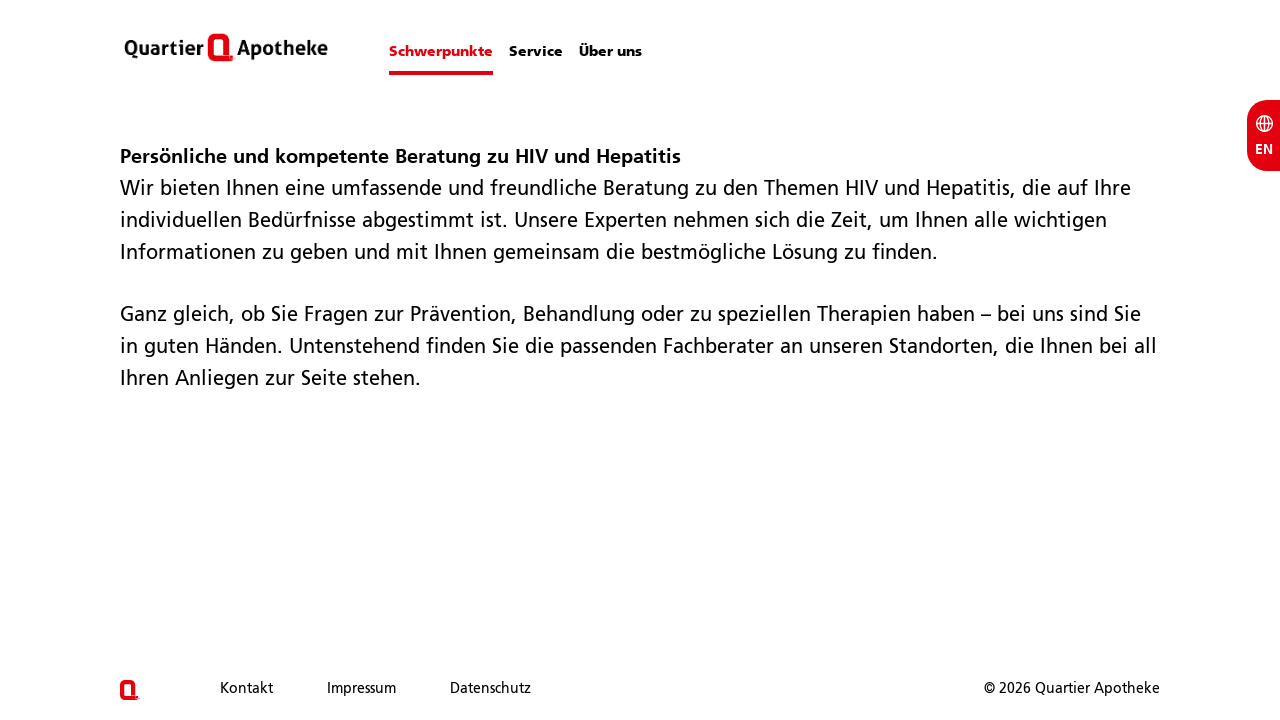

--- FILE ---
content_type: text/html; charset=UTF-8
request_url: https://quartier-apotheke.de/s/hiv-hepatitis/
body_size: 10529
content:
<!doctype html><!-- 

••••••••••••••••••••••••••••••••
•• Web development by plue.es ••
••••••••••••••••••••••••••••••••

--><html lang="de-DE">
<head>
  <meta charset="UTF-8">
  <!--[if IE]><meta http-equiv="X-UA-Compatible" content="IE=edge,chrome=1"><![endif]-->
  <title>HIV/Hepatitis – Quartier Apotheke</title>
  <meta name="viewport" content="width=device-width,initial-scale=1.0">
      <meta name="description" content="Wir bieten eine freundliche und fachkundige Beratung zu speziellen Schwerpunktthemen, abgestimmt auf die Bedürfnisse unserer Kunden.">
    <meta name='robots' content='max-image-preview:large' />
<link rel="alternate" href="https://quartier-apotheke.de/s/hiv-hepatitis/" hreflang="de" />
<link rel="alternate" href="https://quartier-apotheke.de/en/s/hiv-hepatitis-en/" hreflang="en" />
<link rel='stylesheet' id='wp-block-library-css' href='https://quartier-apotheke.de/wp-includes/css/dist/block-library/style.min.css?ver=6.5.7' media='all' />
<link rel='stylesheet' id='wp-components-css' href='https://quartier-apotheke.de/wp-includes/css/dist/components/style.min.css?ver=6.5.7' media='all' />
<link rel='stylesheet' id='wp-preferences-css' href='https://quartier-apotheke.de/wp-includes/css/dist/preferences/style.min.css?ver=6.5.7' media='all' />
<link rel='stylesheet' id='wp-block-editor-css' href='https://quartier-apotheke.de/wp-includes/css/dist/block-editor/style.min.css?ver=6.5.7' media='all' />
<link rel='stylesheet' id='wp-reusable-blocks-css' href='https://quartier-apotheke.de/wp-includes/css/dist/reusable-blocks/style.min.css?ver=6.5.7' media='all' />
<link rel='stylesheet' id='wp-patterns-css' href='https://quartier-apotheke.de/wp-includes/css/dist/patterns/style.min.css?ver=6.5.7' media='all' />
<link rel='stylesheet' id='wp-editor-css' href='https://quartier-apotheke.de/wp-includes/css/dist/editor/style.min.css?ver=6.5.7' media='all' />
<link rel='stylesheet' id='sticky_block-css-css' href='https://quartier-apotheke.de/wp-content/plugins/sticky-block/dist/blocks.style.build.css' media='all' />
<style id='classic-theme-styles-inline-css' type='text/css'>
/*! This file is auto-generated */
.wp-block-button__link{color:#fff;background-color:#32373c;border-radius:9999px;box-shadow:none;text-decoration:none;padding:calc(.667em + 2px) calc(1.333em + 2px);font-size:1.125em}.wp-block-file__button{background:#32373c;color:#fff;text-decoration:none}
</style>
<style id='global-styles-inline-css' type='text/css'>
body{--wp--preset--color--black: #000000;--wp--preset--color--cyan-bluish-gray: #abb8c3;--wp--preset--color--white: #ffffff;--wp--preset--color--pale-pink: #f78da7;--wp--preset--color--vivid-red: #cf2e2e;--wp--preset--color--luminous-vivid-orange: #ff6900;--wp--preset--color--luminous-vivid-amber: #fcb900;--wp--preset--color--light-green-cyan: #7bdcb5;--wp--preset--color--vivid-green-cyan: #00d084;--wp--preset--color--pale-cyan-blue: #8ed1fc;--wp--preset--color--vivid-cyan-blue: #0693e3;--wp--preset--color--vivid-purple: #9b51e0;--wp--preset--gradient--vivid-cyan-blue-to-vivid-purple: linear-gradient(135deg,rgba(6,147,227,1) 0%,rgb(155,81,224) 100%);--wp--preset--gradient--light-green-cyan-to-vivid-green-cyan: linear-gradient(135deg,rgb(122,220,180) 0%,rgb(0,208,130) 100%);--wp--preset--gradient--luminous-vivid-amber-to-luminous-vivid-orange: linear-gradient(135deg,rgba(252,185,0,1) 0%,rgba(255,105,0,1) 100%);--wp--preset--gradient--luminous-vivid-orange-to-vivid-red: linear-gradient(135deg,rgba(255,105,0,1) 0%,rgb(207,46,46) 100%);--wp--preset--gradient--very-light-gray-to-cyan-bluish-gray: linear-gradient(135deg,rgb(238,238,238) 0%,rgb(169,184,195) 100%);--wp--preset--gradient--cool-to-warm-spectrum: linear-gradient(135deg,rgb(74,234,220) 0%,rgb(151,120,209) 20%,rgb(207,42,186) 40%,rgb(238,44,130) 60%,rgb(251,105,98) 80%,rgb(254,248,76) 100%);--wp--preset--gradient--blush-light-purple: linear-gradient(135deg,rgb(255,206,236) 0%,rgb(152,150,240) 100%);--wp--preset--gradient--blush-bordeaux: linear-gradient(135deg,rgb(254,205,165) 0%,rgb(254,45,45) 50%,rgb(107,0,62) 100%);--wp--preset--gradient--luminous-dusk: linear-gradient(135deg,rgb(255,203,112) 0%,rgb(199,81,192) 50%,rgb(65,88,208) 100%);--wp--preset--gradient--pale-ocean: linear-gradient(135deg,rgb(255,245,203) 0%,rgb(182,227,212) 50%,rgb(51,167,181) 100%);--wp--preset--gradient--electric-grass: linear-gradient(135deg,rgb(202,248,128) 0%,rgb(113,206,126) 100%);--wp--preset--gradient--midnight: linear-gradient(135deg,rgb(2,3,129) 0%,rgb(40,116,252) 100%);--wp--preset--font-size--small: 13px;--wp--preset--font-size--medium: 20px;--wp--preset--font-size--large: 36px;--wp--preset--font-size--x-large: 42px;--wp--preset--spacing--20: 0.44rem;--wp--preset--spacing--30: 0.67rem;--wp--preset--spacing--40: 1rem;--wp--preset--spacing--50: 1.5rem;--wp--preset--spacing--60: 2.25rem;--wp--preset--spacing--70: 3.38rem;--wp--preset--spacing--80: 5.06rem;--wp--preset--shadow--natural: 6px 6px 9px rgba(0, 0, 0, 0.2);--wp--preset--shadow--deep: 12px 12px 50px rgba(0, 0, 0, 0.4);--wp--preset--shadow--sharp: 6px 6px 0px rgba(0, 0, 0, 0.2);--wp--preset--shadow--outlined: 6px 6px 0px -3px rgba(255, 255, 255, 1), 6px 6px rgba(0, 0, 0, 1);--wp--preset--shadow--crisp: 6px 6px 0px rgba(0, 0, 0, 1);}:where(.is-layout-flex){gap: 0.5em;}:where(.is-layout-grid){gap: 0.5em;}body .is-layout-flex{display: flex;}body .is-layout-flex{flex-wrap: wrap;align-items: center;}body .is-layout-flex > *{margin: 0;}body .is-layout-grid{display: grid;}body .is-layout-grid > *{margin: 0;}:where(.wp-block-columns.is-layout-flex){gap: 2em;}:where(.wp-block-columns.is-layout-grid){gap: 2em;}:where(.wp-block-post-template.is-layout-flex){gap: 1.25em;}:where(.wp-block-post-template.is-layout-grid){gap: 1.25em;}.has-black-color{color: var(--wp--preset--color--black) !important;}.has-cyan-bluish-gray-color{color: var(--wp--preset--color--cyan-bluish-gray) !important;}.has-white-color{color: var(--wp--preset--color--white) !important;}.has-pale-pink-color{color: var(--wp--preset--color--pale-pink) !important;}.has-vivid-red-color{color: var(--wp--preset--color--vivid-red) !important;}.has-luminous-vivid-orange-color{color: var(--wp--preset--color--luminous-vivid-orange) !important;}.has-luminous-vivid-amber-color{color: var(--wp--preset--color--luminous-vivid-amber) !important;}.has-light-green-cyan-color{color: var(--wp--preset--color--light-green-cyan) !important;}.has-vivid-green-cyan-color{color: var(--wp--preset--color--vivid-green-cyan) !important;}.has-pale-cyan-blue-color{color: var(--wp--preset--color--pale-cyan-blue) !important;}.has-vivid-cyan-blue-color{color: var(--wp--preset--color--vivid-cyan-blue) !important;}.has-vivid-purple-color{color: var(--wp--preset--color--vivid-purple) !important;}.has-black-background-color{background-color: var(--wp--preset--color--black) !important;}.has-cyan-bluish-gray-background-color{background-color: var(--wp--preset--color--cyan-bluish-gray) !important;}.has-white-background-color{background-color: var(--wp--preset--color--white) !important;}.has-pale-pink-background-color{background-color: var(--wp--preset--color--pale-pink) !important;}.has-vivid-red-background-color{background-color: var(--wp--preset--color--vivid-red) !important;}.has-luminous-vivid-orange-background-color{background-color: var(--wp--preset--color--luminous-vivid-orange) !important;}.has-luminous-vivid-amber-background-color{background-color: var(--wp--preset--color--luminous-vivid-amber) !important;}.has-light-green-cyan-background-color{background-color: var(--wp--preset--color--light-green-cyan) !important;}.has-vivid-green-cyan-background-color{background-color: var(--wp--preset--color--vivid-green-cyan) !important;}.has-pale-cyan-blue-background-color{background-color: var(--wp--preset--color--pale-cyan-blue) !important;}.has-vivid-cyan-blue-background-color{background-color: var(--wp--preset--color--vivid-cyan-blue) !important;}.has-vivid-purple-background-color{background-color: var(--wp--preset--color--vivid-purple) !important;}.has-black-border-color{border-color: var(--wp--preset--color--black) !important;}.has-cyan-bluish-gray-border-color{border-color: var(--wp--preset--color--cyan-bluish-gray) !important;}.has-white-border-color{border-color: var(--wp--preset--color--white) !important;}.has-pale-pink-border-color{border-color: var(--wp--preset--color--pale-pink) !important;}.has-vivid-red-border-color{border-color: var(--wp--preset--color--vivid-red) !important;}.has-luminous-vivid-orange-border-color{border-color: var(--wp--preset--color--luminous-vivid-orange) !important;}.has-luminous-vivid-amber-border-color{border-color: var(--wp--preset--color--luminous-vivid-amber) !important;}.has-light-green-cyan-border-color{border-color: var(--wp--preset--color--light-green-cyan) !important;}.has-vivid-green-cyan-border-color{border-color: var(--wp--preset--color--vivid-green-cyan) !important;}.has-pale-cyan-blue-border-color{border-color: var(--wp--preset--color--pale-cyan-blue) !important;}.has-vivid-cyan-blue-border-color{border-color: var(--wp--preset--color--vivid-cyan-blue) !important;}.has-vivid-purple-border-color{border-color: var(--wp--preset--color--vivid-purple) !important;}.has-vivid-cyan-blue-to-vivid-purple-gradient-background{background: var(--wp--preset--gradient--vivid-cyan-blue-to-vivid-purple) !important;}.has-light-green-cyan-to-vivid-green-cyan-gradient-background{background: var(--wp--preset--gradient--light-green-cyan-to-vivid-green-cyan) !important;}.has-luminous-vivid-amber-to-luminous-vivid-orange-gradient-background{background: var(--wp--preset--gradient--luminous-vivid-amber-to-luminous-vivid-orange) !important;}.has-luminous-vivid-orange-to-vivid-red-gradient-background{background: var(--wp--preset--gradient--luminous-vivid-orange-to-vivid-red) !important;}.has-very-light-gray-to-cyan-bluish-gray-gradient-background{background: var(--wp--preset--gradient--very-light-gray-to-cyan-bluish-gray) !important;}.has-cool-to-warm-spectrum-gradient-background{background: var(--wp--preset--gradient--cool-to-warm-spectrum) !important;}.has-blush-light-purple-gradient-background{background: var(--wp--preset--gradient--blush-light-purple) !important;}.has-blush-bordeaux-gradient-background{background: var(--wp--preset--gradient--blush-bordeaux) !important;}.has-luminous-dusk-gradient-background{background: var(--wp--preset--gradient--luminous-dusk) !important;}.has-pale-ocean-gradient-background{background: var(--wp--preset--gradient--pale-ocean) !important;}.has-electric-grass-gradient-background{background: var(--wp--preset--gradient--electric-grass) !important;}.has-midnight-gradient-background{background: var(--wp--preset--gradient--midnight) !important;}.has-small-font-size{font-size: var(--wp--preset--font-size--small) !important;}.has-medium-font-size{font-size: var(--wp--preset--font-size--medium) !important;}.has-large-font-size{font-size: var(--wp--preset--font-size--large) !important;}.has-x-large-font-size{font-size: var(--wp--preset--font-size--x-large) !important;}
.wp-block-navigation a:where(:not(.wp-element-button)){color: inherit;}
:where(.wp-block-post-template.is-layout-flex){gap: 1.25em;}:where(.wp-block-post-template.is-layout-grid){gap: 1.25em;}
:where(.wp-block-columns.is-layout-flex){gap: 2em;}:where(.wp-block-columns.is-layout-grid){gap: 2em;}
.wp-block-pullquote{font-size: 1.5em;line-height: 1.6;}
</style>
<link rel='stylesheet' id='contact-form-7-css' href='https://quartier-apotheke.de/wp-content/plugins/contact-form-7/includes/css/styles.css?ver=5.9.6' media='all' />
<link rel='stylesheet' id='eeb-css-frontend-css' href='https://quartier-apotheke.de/wp-content/plugins/email-encoder-bundle/core/includes/assets/css/style.css?ver=240626-141449' media='all' />
<link rel='stylesheet' id='wp-gmap-embed-front-css-css' href='https://quartier-apotheke.de/wp-content/plugins/gmap-embed/public/assets/css/front_custom_style.css?ver=1761815935' media='all' />
<link rel='stylesheet' id='eb-reusable-block-style-3043-css' href='https://quartier-apotheke.de/wp-content/uploads/eb-style/reusable-blocks/eb-reusable-3043.min.css?ver=60708fdeda' media='all' />
<link rel='stylesheet' id='style-css' href='https://quartier-apotheke.de/wp-content/themes/quartier-apotheke/assets/dist/all.min.css?ver=1632913081' media='' />
<script src="https://quartier-apotheke.de/wp-includes/js/jquery/jquery.min.js?ver=3.7.1" id="jquery-core-js"></script>
<script src="https://quartier-apotheke.de/wp-includes/js/jquery/jquery-migrate.min.js?ver=3.4.1" id="jquery-migrate-js"></script>
<script src="https://quartier-apotheke.de/wp-content/plugins/email-encoder-bundle/core/includes/assets/js/custom.js?ver=240626-141449" id="eeb-js-frontend-js"></script>
<script src="https://maps.google.com/maps/api/js?key=AIzaSyC_QcOZrvEyhURIGn04v57Jap0Q8CV48HM&amp;libraries=places&amp;language=de&amp;region=DE&amp;callback=Function.prototype&amp;ver=6.5.7" id="wp-gmap-api-js"></script>
<script id="wp-gmap-api-js-after">
/* <![CDATA[ */
/* <![CDATA[ */

var wgm_status = {"p_v":"1.9.4","p_d_v":"20250717","l_api":"always","p_api":"N","i_p":false,"d_f_s_c":"N","d_s_v":"N","d_z_c":"N","d_p_c":"N","d_m_t_c":"N","d_m_w_z":"N","d_m_d":"N","d_m_d_c_z":"N","e_d_f_a_c":"Y"};
/* ]]]]><![CDATA[> */
/* ]]> */
</script>
<link rel="canonical" href="https://quartier-apotheke.de/s/hiv-hepatitis/" />
<link rel='shortlink' href='https://quartier-apotheke.de/?p=140' />
<!-- Analytics by WP Statistics v14.8.1 - https://wp-statistics.com/ -->
<meta name="generator" content="Elementor 3.28.0; features: e_font_icon_svg, additional_custom_breakpoints, e_local_google_fonts, e_element_cache; settings: css_print_method-external, google_font-enabled, font_display-swap">

<!-- Meta Pixel Code -->
<script type='text/javascript'>
!function(f,b,e,v,n,t,s){if(f.fbq)return;n=f.fbq=function(){n.callMethod?
n.callMethod.apply(n,arguments):n.queue.push(arguments)};if(!f._fbq)f._fbq=n;
n.push=n;n.loaded=!0;n.version='2.0';n.queue=[];t=b.createElement(e);t.async=!0;
t.src=v;s=b.getElementsByTagName(e)[0];s.parentNode.insertBefore(t,s)}(window,
document,'script','https://connect.facebook.net/en_US/fbevents.js?v=next');
</script>
<!-- End Meta Pixel Code -->

      <script type='text/javascript'>
        var url = window.location.origin + '?ob=open-bridge';
        fbq('set', 'openbridge', '522409667158155', url);
      </script>
    <script type='text/javascript'>fbq('init', '522409667158155', {}, {
    "agent": "wordpress-6.5.7-4.0.0"
})</script><script type='text/javascript'>
    fbq('track', 'PageView', []);
  </script>
<!-- Meta Pixel Code -->
<noscript>
<img height="1" width="1" style="display:none" alt="fbpx"
src="https://www.facebook.com/tr?id=522409667158155&ev=PageView&noscript=1" />
</noscript>
<!-- End Meta Pixel Code -->
			<style>
				.e-con.e-parent:nth-of-type(n+4):not(.e-lazyloaded):not(.e-no-lazyload),
				.e-con.e-parent:nth-of-type(n+4):not(.e-lazyloaded):not(.e-no-lazyload) * {
					background-image: none !important;
				}
				@media screen and (max-height: 1024px) {
					.e-con.e-parent:nth-of-type(n+3):not(.e-lazyloaded):not(.e-no-lazyload),
					.e-con.e-parent:nth-of-type(n+3):not(.e-lazyloaded):not(.e-no-lazyload) * {
						background-image: none !important;
					}
				}
				@media screen and (max-height: 640px) {
					.e-con.e-parent:nth-of-type(n+2):not(.e-lazyloaded):not(.e-no-lazyload),
					.e-con.e-parent:nth-of-type(n+2):not(.e-lazyloaded):not(.e-no-lazyload) * {
						background-image: none !important;
					}
				}
			</style>
					<style type="text/css" id="wp-custom-css">
			body .kachel.kachel-app {
  background-image: url(../images/app-icon.png?002);
}

/* moved from https://quartier-apotheke.de/wp-admin/customize.php?return=%2Fwp-admin%2Fthemes.php */
@media (max-width: 599px) {
  .banner > .container {
	  overflow: hidden;
  }
}

/* edit 15.2.2023 */
.jobtiles .has-background {
	padding: 1rem;
	margin-bottom: 0.5rem;
}
.jobtiles h2 {
	border-bottom: none;
}
.jobtiles ul {
	margin-bottom: 0;
	list-style: none;
	padding-left: 0;
}
.jobtiles li {
    padding-left: 18px;
    display: block;
    position: relative;
}
.jobtiles li::before {
    content: "";
    border: solid #e3000f;
    border-width: 0 2px 2px 0;
    display: inline-block;
    padding: 3px;
    transform: rotate(-45deg);
    position: absolute;
    left: 0;
    top: 5px;
}
.jobtiles .cta {
}
.jobtiles .cta a {
	text-transform: uppercase;
	letter-spacing: 0.15em;
	font-weight: lighter;
	padding: 1.2em;
}

.cta-link a {
	padding-left: 1.4em;
	position: relative;
	color: inherit;
	font-weight: bold;
}
.cta-link a::before {
	content: "";
	position: absolute;
	left: 0;
	background-image: url("[data-uri]");
	background-size: 0.8em;
	background-position: center;
	background-repeat: no-repeat;
	width: 1em;
	height: 1.35em;
}

.image-quote {
	gap: 0 !important;
}
.image-quote-text {
	align-self: stretch !important;
	margin-left: 0 !important;
	padding-left: 1rem;
}
.image-quote-figure {
	margin-bottom: 0;
}
.image-quote blockquote {
	margin: 0;
	padding: 2rem;
	display: flex;
	flex-direction: column;
	height: 100%;
	justify-content: space-between
}
.image-quote blockquote p {
	font-family: Georgia;
	position: relative;
}
.image-quote blockquote p::before {
	content: '”';
	color: black;
	position: absolute;
	left: -90px;
	font-size: 170px;
	line-height: 140px;
}
.image-quote cite {
	font-weight: bolder;
	font-style: normal;
	line-height: 1.2;
}
.hidden {
	display: none;
}
.aspect-1 {
	aspect-ratio: 1;
}
.padded-box {
  padding: 1rem 1.6rem;
}

#map-locations,
.slick-slider {
	border-radius: 5px;
  box-shadow: 0 2px 3px #00000026;
}

/* moved from 2024 startseite */

:root {
   --border-radius-md: 5px;
   --qa-red: #e3000f;
}
.flex { display: flex; }
.flex-col { flex-direction: column; }
header {
  position: relative;
}
header::before {
    content: "";
    position: absolute;
    left: 0;
    right: 0;
    bottom: 0;
    top: 0;
    background-color: #fff;
    z-index: 0;
}
header::after {
    content: "";
    position: absolute;
    left: 1rem;
    right: 1rem;
    top: 0;
    bottom: 0;
    box-shadow: 0 0 0.7rem #0002;
    border-radius: 1rem;
    opacity: 0;
    z-index: -1;
    transition: opacity 100ms ease-in-out;
}
.is-scrolled header::after {
    opacity: 1;
}
header#header {
    padding: 20px 0;
    width: 1320px;
    max-width: 100%;
    margin: 0 auto;
    margin-bottom: 60px;
}
.menu-id-shop {
    position: absolute !important;
    right: 30px;
    background-color: var(--qa-red);
    border-radius: var(--border-radius-md);
    margin-top: 6px;
    cursor: pointer;
}
.menu-id-shop a::before {
    content: "";
    display: inline-block;
    aspect-ratio: 17 / 12;
    height: 1em;
    background-image: url('/wp-content/uploads/arrow-right-w.svg');
    background-position: center;
    background-repeat: no-repeat;
    background-size: contain;
    margin-right: 0.9em;
    margin-bottom: -0.13em;
}

@media (min-width: 782px) {
  .hero-row {
    max-height: calc(100vh - 320px);
  }
}
@media (max-width: 800px) {
  .menu-id-shop {
    position: static !important;
    padding-left: 15px;
    padding-right: 15px;
  }
}
@media (max-width: 1024px) {
  nav.main {
    font-size: 12px;
  }
  .menu-id-shop {
    padding-left: 15px !important;
    padding-right: 20px !important;
  }
  #header .logo {
    width: 130px;
    margin-top: 17px;
    margin-right: 20px;
  }
}
@media (max-width: 1400px) {
  nav.main>ul>li {
    padding: 0 8px;
  }
  .menu-id-shop {
    padding-left: 20px !important;
    padding-right: 30px !important;
  }
  footer#footer .container,
  header#header .container {
    width: 1100px;
  }
}

footer#footer .container,
header#header .container {
    margin: 0 auto;
    padding: 0 30px;
    max-width: 100%;
}

.menu-id-shop>a {
    color: white !important;
    padding-top: 15px !important;
    cursor: pointer !important;
}
footer#footer {
    padding: 20px 0;
    width: 1320px;
    max-width: 100%;
    margin: 0 auto;
    margin-top: 60px;
    background-image: none;
}
footer#footer .menu-footer-navigation-container,
footer#footer .menu-fusszeilenmenue-container {
    background-image: url('/wp-content/uploads/footer-logo-cut.svg');
    background-size: 1rem;
    background-position: left center;
    background-repeat: no-repeat;
}
.header-background {
    background-image: none !important;
}
.banner,
.main-nav-underlay {
    display: none !important;
}
main>.container>h1 {
    display: none;
}
nav.main ul ul {
    background-color: #fff;
}
main h1 {
    float: none;
    width: auto;
}
.wp-block-cover.alignfull {
    width: calc(100vw - 100px);
    margin: 0 calc(-0.5 * (-50px + 100vw - 1320px));
    padding: 1em calc(0.5 * (100vw - 1320px) - 1em);
}
.wp-block-columns .wp-block-column {
    margin-left: 0 !important;
}
.wp-block-column {
    border-radius: var(--border-radius-md);
    overflow: hidden;
}
.wp-block-column figure {
    margin-bottom: 0;
}
.p-4 {
    padding: 16px;
}
.py-4 {
    padding-top: 16px;
    padding-bottom: 16px;
}
.-m-4 {
    margin: -16px;
}
.w-full {
    width: 100%;
}
.rounded-sm {
    border-radius: 5px;
}
.gap-8 {
    gap: 46px !important;
}
.m-0 {
    margin: 0 !important;
}

.campaign-tile {
    height: 100%;
    padding: 20px 30px 0;
    justify-content: space-between;
}

.big-cta {
    display: flex;
    flex-direction: row;
    align-items: center;
    justify-content: flex-start;
    gap: 34px !important;
    text-shadow: 0 2px 3px #0006;
    letter-spacing: -0.02em; 
}
.big-cta .wp-block-group {
    gap: 0;
}
.big-cta a {
    color: inherit !important;
}
.cta-group {
    margin: 0rem 0 2rem;
    position: relative;
    gap: 2rem !important;
    width: 100%;
    justify-content: space-between;
}
.cta-group .wp-block-group {
    gap: 0.85rem !important;
}
.cta-group strong {
    color: #e3000f !important;
}
.cta-group figure img {
    min-width: unset !important;
}
.cta-group figure {
    margin-left: 0 !important;
    margin-right: 0 !important;
    width: 52px !important;
    height: 52px;
    display: flex;
    align-items: center;
    justify-content: center;
}
.cta-tile {
  cursor: pointer;
  display: flex;
  flex-direction: row;
}
.cta-tile:hover {
  text-decoration: none;
}
.cta-tile p {
  color: #000;
}
.cta-tile:hover p {
  color: #666;
}
.cta-tile strong {
  color: var(--qa-red);
}
.items-stretch {
    align-items: stretch;
}
.h-full {
    height: 100%;
}
.appstores figure {
  margin: 0 !important;
}
.team-buttons .wp-block-button__link {
    font-size: 14px;
    padding: 17px 24px;
}

#whatsapp-qrcode {
  width: 340px;
  padding: 20px 20px 40px;
  border-radius: 40px;
  border: none;
  font-size: 16px;
  line-height: 1.3;
  overflow-y: auto;
  box-shadow: 0 0.5rem 0.6rem #0006;
}
#whatsapp-qrcode div {
  display: flex;
  flex-direction: column;
}
#whatsapp-qrcode img {
  width: 100%;
  margin-bottom: 2em;
}
#whatsapp-qrcode strong {
  color: var(--qa-red);
}
#whatsapp-qrcode::backdrop {
  background-color: #0006;
  color: var(--qa-red);
  cursor: pointer;
  display: flex;
  flex-direction: row;
  gap: 1em;
  font-size: 12px;
}
#whatsapp-qrcode .wa-links {
  font-size: 12px;
  display: flex;
  flex-direction: row;
  gap: 1em;
}
#whatsapp-qrcode .wa-links .close-wa {
  cursor: pointer;
  color: #888;
}
#whatsapp-qrcode .wa-links .open-wa-web {
  text-decoration: underline;
  color: #000;
}
.block-slider>.block-slider-item-content {
  display: none;
}
.slick-slider {
  box-shadow: none;
}
.block-slider {
  margin-bottom: 0;
}

/* fixes 2024-06-22 */
body {
	padding-top: 90px;
}

.mobile-menu {
	top: 95px;
	z-index: 100;
}
.mobile-menu .mobile-menu-inner {
	background-color: white;
	width: 100%;
	padding-right: 30px;
}
.mobile-menu-language-switch a {
	margin-right: -14px;
}

@media (max-width: 1000px) {
	#language-switch {
		display: block;
	}
}
@media (max-width: 800px) {
	#language-switch {
		display: none;
	}
}		</style>
		</head>
<body class="departments-template-default single single-departments postid-140 wp-custom-logo eio-default metaslider-plugin elementor-default elementor-kit-3214">

  <header id="header">
    <div class="container cf">

      <div class="logo">
        <a href="https://quartier-apotheke.de/" class="custom-logo-link" rel="home"><img width="493" height="101" src="https://quartier-apotheke.de/wp-content/uploads/quartierapotheke_logo2x.png" class="custom-logo" alt="Quartier Apotheke" decoding="async" srcset="https://quartier-apotheke.de/wp-content/uploads/quartierapotheke_logo2x.png 493w, https://quartier-apotheke.de/wp-content/uploads/quartierapotheke_logo2x-300x61.png 300w, https://quartier-apotheke.de/wp-content/uploads/quartierapotheke_logo2x-150x31.png 150w" sizes="(max-width: 493px) 100vw, 493px" /></a>      </div>
      
      <nav class="main">
        <ul>
          <li class="current_page_parent">
            <a>Schwerpunkte</a>
            <ul class="departments link-list"><li class="current_page_item"><a href="https://quartier-apotheke.de/s/hiv-hepatitis/">HIV/Hepatitis</a></li><li class=""><a href="https://quartier-apotheke.de/s/opioid-substitution/">Opioid-Substitution</a></li><li class=""><a href="https://quartier-apotheke.de/s/haemophilie/">Hämophilie</a></li><li class=""><a href="https://quartier-apotheke.de/s/schmerztherapie/">Schmerztherapie</a></li><li class=""><a href="https://quartier-apotheke.de/s/diabetes/">Diabetes</a></li><li class=""><a href="https://quartier-apotheke.de/s/eltern-kind-pharmazie/">Eltern-Kind-Pharmazie</a></li><li class=""><a href="https://quartier-apotheke.de/s/naturheilkunde-homoeopathie/">Naturheilkunde / Homöopathie</a></li><li class=""><a href="https://quartier-apotheke.de/s/dermopharmazie-kosmetik/">Dermopharmazie / Kosmetik</a></li><li class=""><a href="https://quartier-apotheke.de/s/reisemedizin/">Reisemedizin</a></li><li class=""><a href="https://quartier-apotheke.de/s/kompressions-therapie/">Kompressions- und Stützstrümpfe</a></li><li class=""><a href="https://quartier-apotheke.de/s/pflegehilfsmittel-inkontinenz/">Pflegehilfsmittel / Inkontinenz</a></li><li class=""><a href="https://quartier-apotheke.de/s/zusammenarbeit-mit-pflegeeinrichtungen/">Homecare</a></li><li class=""><a href="https://quartier-apotheke.de/s/cannabis/">Cannabis</a></li><li class=""><a href="https://quartier-apotheke.de/s/individuelle-rezepturen/">Individuelle Rezepturen</a></li><li class=""><a href="https://quartier-apotheke.de/s/medikationsanalyse/">Medikationsanalyse</a></li></ul>          </li>
        </ul><ul id="menu-hauptmenue-2024" class="menu"><li id="menu-item-2500" class="menu-item menu-item-type-custom menu-item-object-custom menu-item-has-children menu-item-2500"><a href="#">Service</a><ul class="sub-menu"><li id="menu-item-2501" class="menu-item menu-item-type-post_type menu-item-object-page menu-item-2501"><a href="https://quartier-apotheke.de/lieferservice/">Lieferservice</a></li><li id="menu-item-2502" class="menu-item menu-item-type-post_type menu-item-object-page menu-item-2502"><a href="https://quartier-apotheke.de/kundenkarte/">Kundenkarte</a></li><li id="menu-item-2503" class="menu-item menu-item-type-post_type menu-item-object-page menu-item-2503"><a href="https://quartier-apotheke.de/buchhaltung/">Buchhaltung</a></li><li id="menu-item-2504" class="menu-item menu-item-type-post_type menu-item-object-page menu-item-2504"><a href="https://quartier-apotheke.de/notdienst/">Notdienst</a></li></ul></li><li id="menu-item-2505" class="menu-item menu-item-type-post_type menu-item-object-page menu-item-has-children menu-item-2505"><a href="https://quartier-apotheke.de/unser-team/">Über uns</a><ul class="sub-menu"><li id="menu-item-2506" class="menu-item menu-item-type-post_type menu-item-object-page menu-item-2506"><a href="https://quartier-apotheke.de/unser-team/">Unser Team</a></li><li id="menu-item-2507" class="menu-item menu-item-type-post_type menu-item-object-page menu-item-2507"><a href="https://quartier-apotheke.de/soziales-engagement/">Soziales Engagement</a></li></ul></li></ul>      </nav>

      <div class="main-nav-underlay"></div>

      <div id="main-nav-language-switch" class="language-switch">
        <ul>	<li class="lang-item lang-item-16 lang-item-en lang-item-first"><a  lang="en-GB" hreflang="en-GB" href="https://quartier-apotheke.de/en/s/hiv-hepatitis-en/">EN</a></li>
</ul>
      </div>

      <div class="main-nav-toggle">
        <span class="main-nav-toggle-icon"></span>
        <span class="main-nav-toggle-text">
          Menü    
        </span>
        <span class="main-nav-toggle-text main-nav-toggle-text--active">
          schließen    
        </span>
      </div>

    </div>
    <div class="header-background header-background--left"></div>
    <div class="header-background header-background--right"></div>
    <div class="header-background header-background--right header-background--preload"></div>
  </header>

  <div class="mobile-menu">
    <div class="mobile-menu-inner">
      <div class="mobile-menu-inner-wrap">

        <div class="mobile-menu-language-switch language-switch">
          <ul>	<li class="lang-item lang-item-16 lang-item-en lang-item-first"><a  lang="en-GB" hreflang="en-GB" href="https://quartier-apotheke.de/en/s/hiv-hepatitis-en/">EN</a></li>
</ul>
        </div>

        <nav class="mobile-menu-nav">
          <ul>
            <li class="current_page_parent">
              <a>Schwerpunkte</a>
              <ul class="departments link-list"><li class="current_page_item"><a href="https://quartier-apotheke.de/s/hiv-hepatitis/">HIV/Hepatitis</a></li><li class=""><a href="https://quartier-apotheke.de/s/opioid-substitution/">Opioid-Substitution</a></li><li class=""><a href="https://quartier-apotheke.de/s/haemophilie/">Hämophilie</a></li><li class=""><a href="https://quartier-apotheke.de/s/schmerztherapie/">Schmerztherapie</a></li><li class=""><a href="https://quartier-apotheke.de/s/diabetes/">Diabetes</a></li><li class=""><a href="https://quartier-apotheke.de/s/eltern-kind-pharmazie/">Eltern-Kind-Pharmazie</a></li><li class=""><a href="https://quartier-apotheke.de/s/naturheilkunde-homoeopathie/">Naturheilkunde / Homöopathie</a></li><li class=""><a href="https://quartier-apotheke.de/s/dermopharmazie-kosmetik/">Dermopharmazie / Kosmetik</a></li><li class=""><a href="https://quartier-apotheke.de/s/reisemedizin/">Reisemedizin</a></li><li class=""><a href="https://quartier-apotheke.de/s/kompressions-therapie/">Kompressions- und Stützstrümpfe</a></li><li class=""><a href="https://quartier-apotheke.de/s/pflegehilfsmittel-inkontinenz/">Pflegehilfsmittel / Inkontinenz</a></li><li class=""><a href="https://quartier-apotheke.de/s/zusammenarbeit-mit-pflegeeinrichtungen/">Homecare</a></li><li class=""><a href="https://quartier-apotheke.de/s/cannabis/">Cannabis</a></li><li class=""><a href="https://quartier-apotheke.de/s/individuelle-rezepturen/">Individuelle Rezepturen</a></li><li class=""><a href="https://quartier-apotheke.de/s/medikationsanalyse/">Medikationsanalyse</a></li></ul>            </li>
          </ul><ul id="menu-hauptmenue-2025" class="menu"><li class="menu-item menu-item-type-custom menu-item-object-custom menu-item-has-children menu-item-2500"><a href="#">Service</a><ul class="sub-menu"><li class="menu-item menu-item-type-post_type menu-item-object-page menu-item-2501"><a href="https://quartier-apotheke.de/lieferservice/">Lieferservice</a></li><li class="menu-item menu-item-type-post_type menu-item-object-page menu-item-2502"><a href="https://quartier-apotheke.de/kundenkarte/">Kundenkarte</a></li><li class="menu-item menu-item-type-post_type menu-item-object-page menu-item-2503"><a href="https://quartier-apotheke.de/buchhaltung/">Buchhaltung</a></li><li class="menu-item menu-item-type-post_type menu-item-object-page menu-item-2504"><a href="https://quartier-apotheke.de/notdienst/">Notdienst</a></li></ul></li><li class="menu-item menu-item-type-post_type menu-item-object-page menu-item-has-children menu-item-2505"><a href="https://quartier-apotheke.de/unser-team/">Über uns</a><ul class="sub-menu"><li class="menu-item menu-item-type-post_type menu-item-object-page menu-item-2506"><a href="https://quartier-apotheke.de/unser-team/">Unser Team</a></li><li class="menu-item menu-item-type-post_type menu-item-object-page menu-item-2507"><a href="https://quartier-apotheke.de/soziales-engagement/">Soziales Engagement</a></li></ul></li></ul>        </nav>

        <div class="mobile-menu-foot">
          <nav class="mobile-menu-service">
            <div class="menu-fusszeilenmenue-container"><ul id="menu-fusszeilenmenue" class="menu"><li id="menu-item-226" class="menu-item menu-item-type-post_type menu-item-object-page menu-item-226"><a href="https://quartier-apotheke.de/kontakt/">Kontakt</a></li>
<li id="menu-item-61" class="menu-item menu-item-type-post_type menu-item-object-page menu-item-61"><a href="https://quartier-apotheke.de/impressum/">Impressum</a></li>
<li id="menu-item-20" class="menu-item menu-item-type-post_type menu-item-object-page menu-item-20"><a href="https://quartier-apotheke.de/datenschutzerklaerung/">Datenschutz</a></li>
</ul></div>          </nav>
            
          <div class="mobile-menu-widgets">
            <div class="widget widget_text">			<div class="textwidget"><p>© 2026 Quartier Apotheke</p>
</div>
		</div>          </div>
        </div>

      </div>
    </div>
  </div>

      <div class="banner"><div class="container"><div class="banner__image-left"></div><div class="title">Bestellhotline</div>			<div class="textwidget"><p><span class=""><a href="tel:+4930629392020">629 39 20 20</a></span></p>
</div>
		<div class="banner__image-bubble">Neu</div><div class="banner__image-right"></div></div></div>  
  
<main id="main">
  <div class="container">
    
          <h1>HIV/Hepatitis</h1>
      <article class="content">
        <p data-start="169" data-end="522"><strong data-start="169" data-end="229">Persönliche und kompetente Beratung zu HIV und Hepatitis</strong><br data-start="229" data-end="232" />Wir bieten Ihnen eine umfassende und freundliche Beratung zu den Themen HIV und Hepatitis, die auf Ihre individuellen Bedürfnisse abgestimmt ist. Unsere Experten nehmen sich die Zeit, um Ihnen alle wichtigen Informationen zu geben und mit Ihnen gemeinsam die bestmögliche Lösung zu finden.</p>
<p data-start="524" data-end="772">Ganz gleich, ob Sie Fragen zur Prävention, Behandlung oder zu speziellen Therapien haben – bei uns sind Sie in guten Händen. Untenstehend finden Sie die passenden Fachberater an unseren Standorten, die Ihnen bei all Ihren Anliegen zur Seite stehen.</p>
        <div style="height:50px" aria-hidden="true" class="wp-block-spacer"></div>
        <div class="team"></div>      </article>
        
  </div>
</main>
  <footer id="footer">
    <div class="container">

      <nav class="service">
        <div class="menu-fusszeilenmenue-container"><ul id="menu-fusszeilenmenue-1" class="menu"><li class="menu-item menu-item-type-post_type menu-item-object-page menu-item-226"><a href="https://quartier-apotheke.de/kontakt/">Kontakt</a></li>
<li class="menu-item menu-item-type-post_type menu-item-object-page menu-item-61"><a href="https://quartier-apotheke.de/impressum/">Impressum</a></li>
<li class="menu-item menu-item-type-post_type menu-item-object-page menu-item-20"><a href="https://quartier-apotheke.de/datenschutzerklaerung/">Datenschutz</a></li>
</ul></div>      </nav>
      
      <div class="widgets">
        <div class="widget widget_text">			<div class="textwidget"><p>© 2026 Quartier Apotheke</p>
</div>
		</div>      </div>
      
    </div>
  </footer>

  <div id="language-switch" class="language-switch">
    <ul>	<li class="lang-item lang-item-16 lang-item-en lang-item-first"><a  lang="en-GB" hreflang="en-GB" href="https://quartier-apotheke.de/en/s/hiv-hepatitis-en/">EN</a></li>
</ul>
  </div>
  
      <!-- Meta Pixel Event Code -->
    <script type='text/javascript'>
        document.addEventListener( 'wpcf7mailsent', function( event ) {
        if( "fb_pxl_code" in event.detail.apiResponse){
          eval(event.detail.apiResponse.fb_pxl_code);
        }
      }, false );
    </script>
    <!-- End Meta Pixel Event Code -->
    <div id='fb-pxl-ajax-code'></div>			<script>
				const lazyloadRunObserver = () => {
					const lazyloadBackgrounds = document.querySelectorAll( `.e-con.e-parent:not(.e-lazyloaded)` );
					const lazyloadBackgroundObserver = new IntersectionObserver( ( entries ) => {
						entries.forEach( ( entry ) => {
							if ( entry.isIntersecting ) {
								let lazyloadBackground = entry.target;
								if( lazyloadBackground ) {
									lazyloadBackground.classList.add( 'e-lazyloaded' );
								}
								lazyloadBackgroundObserver.unobserve( entry.target );
							}
						});
					}, { rootMargin: '200px 0px 200px 0px' } );
					lazyloadBackgrounds.forEach( ( lazyloadBackground ) => {
						lazyloadBackgroundObserver.observe( lazyloadBackground );
					} );
				};
				const events = [
					'DOMContentLoaded',
					'elementor/lazyload/observe',
				];
				events.forEach( ( event ) => {
					document.addEventListener( event, lazyloadRunObserver );
				} );
			</script>
			<script src="https://quartier-apotheke.de/wp-content/plugins/contact-form-7/includes/swv/js/index.js?ver=5.9.6" id="swv-js"></script>
<script type="text/javascript" id="contact-form-7-js-extra">
/* <![CDATA[ */
var wpcf7 = {"api":{"root":"https:\/\/quartier-apotheke.de\/wp-json\/","namespace":"contact-form-7\/v1"}};
/* ]]> */
</script>
<script src="https://quartier-apotheke.de/wp-content/plugins/contact-form-7/includes/js/index.js?ver=5.9.6" id="contact-form-7-js"></script>
<script src="https://quartier-apotheke.de/wp-content/plugins/sticky-block/dist/sticky-block.min.js?ver=1.0" id="sticky_block-js-js"></script>
<script type="text/javascript" id="wp-statistics-tracker-js-extra">
/* <![CDATA[ */
var WP_Statistics_Tracker_Object = {"hitRequestUrl":"https:\/\/quartier-apotheke.de\/wp-json\/wp-statistics\/v2\/hit?wp_statistics_hit_rest=yes&current_page_type=post_type_departments&current_page_id=140&search_query&page_uri=L3MvaGl2LWhlcGF0aXRpcy8&nonce=01fb7300ad","keepOnlineRequestUrl":"https:\/\/quartier-apotheke.de\/wp-json\/wp-statistics\/v2\/online?wp_statistics_hit_rest=yes&current_page_type=post_type_departments&current_page_id=140&search_query&page_uri=L3MvaGl2LWhlcGF0aXRpcy8&nonce=01fb7300ad","isWpConsentApiActive":"","option":{"consentLevel":"disabled","dntEnabled":false,"cacheCompatibility":""}};
/* ]]> */
</script>
<script src="https://quartier-apotheke.de/wp-content/plugins/wp-statistics/assets/js/tracker.js?ver=14.8.1" id="wp-statistics-tracker-js"></script>
<script src="https://quartier-apotheke.de/wp-content/themes/quartier-apotheke/assets/dist/all.min.js?ver=1727807862" id="all-js"></script>
  <script async defer src="https://maps.googleapis.com/maps/api/js?key=AIzaSyCj4ixk8QYsjKT2kmrre1gNFsrSe5B03Qg&callback=initMap"></script>
</body>
</html>

--- FILE ---
content_type: text/css
request_url: https://quartier-apotheke.de/wp-content/uploads/eb-style/reusable-blocks/eb-reusable-3043.min.css?ver=60708fdeda
body_size: 3728
content:
/* eb-slider-yljic Starts */.eb-slider-wrapper.eb-slider-yljic { margin:0px; padding-top:0px; padding-right:0px; padding-left:0px; padding-bottom:0px; border-radius:5px; transition:border 0.5s, border-radius 0.5s, box-shadow 0.5s, background 0.5s }.eb-slider-wrapper.eb-slider-yljic .slick-slide > * { padding:5px }.eb-slider-wrapper.eb-slider-yljic .content .eb-slider-item { text-align:left; align-items:center }.eb-slider-wrapper.eb-slider-yljic .content .eb-slider-item.content-1 .eb-slider-content { background-color:rgb(234 233 235 / 75%); justify-content:center }.eb-slider-wrapper.eb-slider-yljic .content .eb-slider-item .eb-slider-content .eb-slider-title { color:#333333; margin-top:0px; margin-right:0px; margin-left:0px; margin-bottom:20px; font-size:24px }.eb-slider-wrapper.eb-slider-yljic .content .eb-slider-item .eb-slider-content .eb-slider-subtitle { color:#333333; margin-top:0px; margin-right:0px; margin-left:0px; margin-bottom:20px; font-size:16px }.eb-slider-wrapper.eb-slider-yljic .content .eb-slider-item .eb-slider-content .eb-slider-button { color:#ffffff; background-color:#333333; margin-top:0px; margin-right:10px; margin-left:0px; margin-bottom:20px; padding-top:10px; padding-right:30px; padding-left:30px; padding-bottom:10px; font-size:14px; transition:border 0.5s, border-radius 0.5s, box-shadow 0.5s }.eb-slider-wrapper.eb-slider-yljic .content .eb-slider-item .eb-slider-content .eb-slider-button:hover { color:#ffffff; background-color:#333333; font-size:14px }.eb-slider-wrapper.eb-slider-yljic .content .eb-slider-item .eb-slider-content .eb-slider-second-button { color:#ffffff; background-color:#333333; margin-top:0px; margin-right:10px; margin-left:0px; margin-bottom:20px; padding-top:10px; padding-right:30px; padding-left:30px; padding-bottom:10px; font-size:14px; transition:border 0.5s, border-radius 0.5s, box-shadow 0.5s }.eb-slider-wrapper.eb-slider-yljic .content .eb-slider-item .eb-slider-content .eb-slider-second-button:hover { color:#ffffff; background-color:#333333; font-size:14px }.eb-slider-wrapper.eb-slider-yljic .slick-prev,.eb-slider-wrapper.eb-slider-yljic .slick-next { height:20px; width:20px }.eb-slider-wrapper.eb-slider-yljic .slick-prev { left:25px }.eb-slider-wrapper.eb-slider-yljic .slick-next { right:25px }.eb-slider-wrapper.eb-slider-yljic .slick-prev i,.eb-slider-wrapper.eb-slider-yljic .slick-next i { color:rgba(255,255,255,1) !important; font-size:20px }.eb-slider-wrapper.eb-slider-yljic .slick-prev i:hover,.eb-slider-wrapper.eb-slider-yljic .slick-next i:hover { color:#000000 !important }.eb-slider-wrapper.eb-slider-yljic .slick-dots { bottom:25px }.eb-slider-wrapper.eb-slider-yljic .slick-dots li { margin-right:2px }.eb-slider-wrapper.eb-slider-yljic .slick-dots li button:before { color:rgba(224,224,224,1) !important; font-size:10px }.eb-slider-wrapper.eb-slider-yljic .slick-dots li.slick-active button:before { color:rgba(255,255,255,1) !important }[dir="rtl"] .eb-slider-wrapper.eb-slider-yljic .slick-prev { left:auto }[dir="rtl"] .eb-slider-wrapper.eb-slider-yljic .slick-slide { pointer-events:auto }.wp-admin .eb-parent-eb-slider-yljic { display:block; opacity:1 }.eb-parent-eb-slider-yljic { display:block } @media(max-width: 1024px){.editor-styles-wrapper.wp-embed-responsive .eb-parent-eb-slider-yljic { display:block; opacity:1 }.eb-parent-eb-slider-yljic { display:block }} @media(max-width: 767px){.editor-styles-wrapper.wp-embed-responsive .eb-parent-eb-slider-yljic { display:block; opacity:1 }.eb-parent-eb-slider-yljic { display:block }}.eb-slider-yljic { /*position: relative;*/ } @media (max-width: 767px) { .eb-slider-yljic { /*display: block;*/ } } .slick-slide img { display: unset !important; } .eb-slider-wrapper.eb-slider-yljic .slick-slide > * { padding: unset; }/* =eb-slider-yljic= Ends */

--- FILE ---
content_type: text/css
request_url: https://quartier-apotheke.de/wp-content/themes/quartier-apotheke/assets/dist/all.min.css?ver=1632913081
body_size: 40054
content:
@charset "UTF-8";@import url(//hello.myfonts.net/count/3aa746);@font-face{font-family:FrutigerStd;src:url(../fonts/3AA746_0_0.eot);src:url(../fonts/3AA746_0_0.eot?#iefix) format('embedded-opentype'),url(../fonts/3AA746_0_0.woff2) format('woff2'),url(../fonts/3AA746_0_0.woff) format('woff'),url(../fonts/3AA746_0_0.ttf) format('truetype');font-weight:700;font-style:normal}@font-face{font-family:FrutigerStd;src:url(../fonts/3AA746_1_0.eot);src:url(../fonts/3AA746_1_0.eot?#iefix) format('embedded-opentype'),url(../fonts/3AA746_1_0.woff2) format('woff2'),url(../fonts/3AA746_1_0.woff) format('woff'),url(../fonts/3AA746_1_0.ttf) format('truetype');font-weight:900;font-style:normal}@font-face{font-family:FrutigerStd;src:url(../fonts/3AA746_2_0.eot);src:url(../fonts/3AA746_2_0.eot?#iefix) format('embedded-opentype'),url(../fonts/3AA746_2_0.woff2) format('woff2'),url(../fonts/3AA746_2_0.woff) format('woff'),url(../fonts/3AA746_2_0.ttf) format('truetype');font-weight:400;font-style:normal}/*! normalize.css v8.0.1 | MIT License | github.com/necolas/normalize.css */html{line-height:1.15;-webkit-text-size-adjust:100%}body{margin:0}main{display:block}h1{font-size:2em;margin:.67em 0}hr{box-sizing:content-box;height:0;overflow:visible}pre{font-family:monospace,monospace;font-size:1em}a{background-color:transparent}abbr[title]{border-bottom:none;text-decoration:underline;text-decoration:underline dotted}b,strong{font-weight:bolder}code,kbd,samp{font-family:monospace,monospace;font-size:1em}small{font-size:80%}sub,sup{font-size:75%;line-height:0;position:relative;vertical-align:baseline}sub{bottom:-.25em}sup{top:-.5em}img{border-style:none}button,input,optgroup,select,textarea{font-family:inherit;font-size:100%;line-height:1.15;margin:0}button,input{overflow:visible}button,select{text-transform:none}[type=button],[type=reset],[type=submit],button{-webkit-appearance:button}[type=button]::-moz-focus-inner,[type=reset]::-moz-focus-inner,[type=submit]::-moz-focus-inner,button::-moz-focus-inner{border-style:none;padding:0}[type=button]:-moz-focusring,[type=reset]:-moz-focusring,[type=submit]:-moz-focusring,button:-moz-focusring{outline:1px dotted ButtonText}fieldset{padding:.35em .75em .625em}legend{box-sizing:border-box;color:inherit;display:table;max-width:100%;padding:0;white-space:normal}progress{vertical-align:baseline}textarea{overflow:auto}[type=checkbox],[type=radio]{box-sizing:border-box;padding:0}[type=number]::-webkit-inner-spin-button,[type=number]::-webkit-outer-spin-button{height:auto}[type=search]{-webkit-appearance:textfield;outline-offset:-2px}[type=search]::-webkit-search-decoration{-webkit-appearance:none}::-webkit-file-upload-button{-webkit-appearance:button;font:inherit}details{display:block}summary{display:list-item}template{display:none}[hidden]{display:none}/*! Origin v1.2.0 | https://origin.plue.me | MIT License */html *{box-sizing:border-box}audio,video{display:block}html,textarea{font-family:verdana,arial,sans-serif;font-size:16px}body{color:#444;line-height:1.4;-webkit-font-smoothing:antialiased;-moz-osx-font-smoothing:grayscale}a{color:#c33;text-decoration:none}a:hover{text-decoration:underline}h1,h2,h3,h4,h5,h6{font-size:100%;font-weight:400;line-height:1.2;margin:0}h1{font-size:2em}h2{font-size:1.6em}h3{font-size:1.2em}figure,form,h1,h2,h3,h4,h5,h6,ol,p,table,ul{margin:0 0 .7em}blockquote{font-style:italic;margin:.7em 30px}img{height:auto;max-width:100%;vertical-align:top}hr{border:0;border-top:1px solid #ddd;margin:2em 0}:active,:focus,:hover,a:focus{outline:0}table{width:100%;table-layout:fixed;border-collapse:collapse}td,th{border-bottom:1px solid #ccc;padding:.4em 1.5em;text-align:left}ul{list-style:outside}ul ul{list-style:circle;margin-bottom:0;padding-left:1.7em}nav ul,nav ul ul{list-style:none;padding-left:0;margin-bottom:0}code,pre{font-family:monaco,monospace,courier}code{background:#f9f9f9;border:1px solid #ccc;font-size:.8em;padding:.1em .2em}pre code{display:inline-block;padding:.5em .8em}::-webkit-input-placeholder{line-height:normal}.input{border:1px solid #ccc;box-sizing:border-box;color:inherit;line-height:normal;padding:.55em;vertical-align:middle;width:100%}.input:focus{border-color:#aaa}textarea.input{height:70px;min-height:70px;max-height:150px;resize:vertical}.btn{background:#444;border:0;cursor:pointer;color:#eee;display:inline-block;font-size:.9em;line-height:normal;overflow:visible;padding:.45em .6em;vertical-align:middle;margin:.5em 0}.btn:hover{background:#222;color:#fff;text-decoration:none}.btn.active,.btn:active{background:#444}.cf:after,.cf:before{content:"";display:table}.cf:after{clear:both}.clear{clear:both;display:block}.slick-slider{position:relative;display:block;box-sizing:border-box;-webkit-user-select:none;-moz-user-select:none;-ms-user-select:none;user-select:none;-webkit-touch-callout:none;-khtml-user-select:none;-ms-touch-action:pan-y;touch-action:pan-y;-webkit-tap-highlight-color:transparent}.slick-list{position:relative;display:block;overflow:hidden;margin:0;padding:0}.slick-list:focus{outline:0}.slick-list.dragging{cursor:pointer;cursor:hand}.slick-slider .slick-list,.slick-slider .slick-track{-webkit-transform:translate3d(0,0,0);-moz-transform:translate3d(0,0,0);-ms-transform:translate3d(0,0,0);-o-transform:translate3d(0,0,0);transform:translate3d(0,0,0)}.slick-track{position:relative;top:0;left:0;display:block;margin-left:auto;margin-right:auto}.slick-track:after,.slick-track:before{display:table;content:''}.slick-track:after{clear:both}.slick-loading .slick-track{visibility:hidden}.slick-slide{display:none;float:left;height:100%;min-height:1px}[dir=rtl] .slick-slide{float:right}.slick-slide img{display:block}.slick-slide.slick-loading img{display:none}.slick-slide.dragging img{pointer-events:none}.slick-initialized .slick-slide{display:block}.slick-loading .slick-slide{visibility:hidden}.slick-vertical .slick-slide{display:block;height:auto;border:1px solid transparent}.slick-arrow.slick-hidden{display:none}html{font-size:20px;font-family:FrutigerStd,Frutiger,Arial,sans-serif}@media (max-width:800px){html{font-size:16px}}body{color:#000;line-height:1.5}body #main{line-height:1.6}a{color:#e3000f}p{-ms-hyphenate-limit-chars:6 3 3;-webkit-hyphenate-limit-before:3;-webkit-hyphenate-limit-after:3;-webkit-hyphens:auto;-ms-hyphens:auto;hyphens:auto}@-webkit-keyframes fadeIn{0%{opacity:0}100%{opacity:1}}@keyframes fadeIn{0%{opacity:0}100%{opacity:1}}html{height:100%}body{padding-top:50px;position:relative;min-height:100%}.wp-block-button,.wp-block-columns,figure,form,ol,p,table,ul{margin-bottom:30px}@media (max-width:500px){.wp-block-button,.wp-block-columns,figure,form,ol,p,table,ul{margin-bottom:15px}}.wp-block-columns .wp-block-columns{margin-bottom:0}.container{padding:0 30px;position:relative}@media (max-width:800px){.container{padding:0 15px}}@media (min-width:801px){#main{padding-bottom:77px}}#main .container{padding:50px 30px;width:1320px;max-width:100%;margin:0 auto}@media (max-width:1400px){#main .container{width:1100px}}@media (max-width:800px){#main .container{padding-bottom:15px}}@media (max-width:500px){#main .container{padding:50px 15px 15px}}h1{font-size:48px;line-height:1.2;font-weight:900;margin-bottom:30px}@media (min-width:1401px){h1{float:left;width:42%;padding-right:50px}h1+.content>*{overflow:hidden}h1+.content>.wp-block-spacer{overflow:auto}}@media (max-width:800px){h1{font-size:40px;margin-bottom:15px}}@media (max-width:500px){h1{font-size:20px}}h2{clear:both;color:#e3000f;font-size:24px;font-weight:900;border-bottom:2px solid #e3000f;margin-bottom:15px;padding-bottom:3px}@media (max-width:500px){h2{font-size:16px}}h3{clear:both;font-size:18px;font-weight:900;color:#e3000f;margin-bottom:1px}h4{font-size:20px;font-weight:700;margin-bottom:0}#header{padding-bottom:10px;color:#000;position:fixed;z-index:100;top:0;left:0;right:0}@media (max-width:1000px){#header{padding-bottom:0}}#header .header-background{background:transparent -13px -9px no-repeat;background-image:url(../images/header-background.png);position:absolute;left:0;top:0;width:50%;height:100%;z-index:-1}#header .header-background--preload{background-image:url(../images/header-background-shadow.png);z-index:-100;visibility:hidden;pointer-events:none}#header .header-background--right{left:initial;right:30px;width:calc(50% - 30px);background-position:right -9px}@media (max-width:1000px){#header .header-background{background:#efefef;box-shadow:0 0 4px #00000040;width:100%}#header .header-background--right{display:none}}#header .logo{width:220px;float:left;margin-right:41px;margin-top:5px;position:relative;left:-4px}@media (max-width:800px){#header .logo{width:160px;margin-top:11px}}#header.has-subnav .header-background,body.is-scrolled #header .header-background{background-image:url(../images/header-background-shadow.png)}@media (max-width:1000px){#header.has-subnav .header-background,body.is-scrolled #header .header-background{background:#efefef;box-shadow:0 0 4px #00000040}}#header .main-nav-underlay{display:none}#header.has-subnav .main-nav-underlay{-webkit-animation:fadeIn .2s ease-in-out;animation:fadeIn .2s ease-in-out;display:block;position:fixed;top:0;left:0;right:0;bottom:0;background:rgba(0,0,0,.3);z-index:-100;pointer-events:none}@media (min-width:600px){.wp-block-columns .wp-block-column:not(:first-child){margin-left:30px}}@media (max-width:800px){.wp-block-columns .wp-block-column.break-below{margin-left:0}}.wp-block-columns.vier-spalter em .arrow{float:left;line-height:1;padding-right:5px}.wp-block-columns.vier-spalter em+strong{display:block;margin-bottom:10px}.wp-block-columns.vier-spalter em+strong+br{display:none}.wp-block-columns.vier-spalter+.vier-spalter{margin-top:-30px}@media (max-width:500px){.wp-block-columns.vier-spalter+.vier-spalter{margin-top:-15px}}@media (max-width:1100px){.wp-block-columns.vier-spalter{display:grid;grid-template-columns:1fr 1fr;grid-gap:0 30px}.wp-block-columns.vier-spalter .wp-block-column:not(:first-child){margin-left:0}}@media (max-width:500px){.wp-block-columns.vier-spalter{grid-template-columns:1fr}}nav.main{font-size:14px;float:left}@media (max-width:800px){nav.main{display:none}}nav.main a{color:#000;transition:color .2s ease-in-out}nav.main a:hover{text-decoration:none;color:#e3000f}nav.main>ul{display:inline-block}nav.main>ul>li{display:inline-block;padding:0 25px;position:relative}nav.main>ul>li>a{padding:21px 0 9px;display:block;font-weight:900;cursor:default;border-bottom:4px solid transparent;transition:border .2s ease-in-out}nav.main>ul>li.current_page_item>a,nav.main>ul>li.current_page_parent>a,nav.main>ul>li:hover>a{border-bottom-color:#e3000f;color:#e3000f}nav.main ul ul{display:none;white-space:nowrap;font-size:96.5%;padding:20px 43px 20px 40px;position:absolute;top:55px;left:-30px;background:rgba(239,239,239,.95);box-shadow:0 6px 6px #00000040;border-radius:0 0 6px 6px}nav.main ul ul .current_page_item>a{font-weight:900;color:#e3000f}nav.main ul ul:before{content:"";position:absolute;top:0;left:0;right:0;height:5px;background:url(../images/header-background-shadow.png) -20px 76px}nav.main ul ul a{display:block;padding:10px 0}nav.main ul ul a:before{content:"";border:solid #e3000f;border-width:0 2px 2px 0;display:inline-block;padding:3px;transform:rotate(-45deg);margin-right:12px}nav.main ul li{-webkit-animation:fadeIn .2s ease-in-out;animation:fadeIn .2s ease-in-out}nav.main ul li:hover ul{display:block}nav.main ul li:hover ul.departments{display:grid;grid-template-columns:1fr 1fr 1fr;grid-gap:0 30px}@media (max-width:1200px){nav.main ul li:hover ul.departments{grid-template-columns:1fr 1fr}}@media (max-width:1000px){nav.main ul li:hover ul.departments{grid-template-columns:1fr}}.main-nav-toggle{display:none;height:55px;color:#e3000f;font-size:12px;width:50px;text-align:center;float:right;cursor:pointer;padding-top:10px}@media (max-width:800px){.main-nav-toggle{display:block}}.main-nav-toggle-text{display:block;line-height:1.2}.main-nav-toggle-text--active{display:none}.is-active .main-nav-toggle-text{display:none}.is-active .main-nav-toggle-text--active{display:block}.main-nav-toggle-icon{position:relative;margin:10px auto}.main-nav-toggle-icon,.main-nav-toggle-icon:after,.main-nav-toggle-icon:before{display:block;background:#e3000f;width:25px;height:2px;border-radius:2px;transition:all .2s ease-in-out}.main-nav-toggle-icon:after,.main-nav-toggle-icon:before{content:"";position:absolute;left:0}.main-nav-toggle-icon:before{top:-6px}.main-nav-toggle-icon:after{bottom:-6px}.is-active .main-nav-toggle-icon{background:0 0}.is-active .main-nav-toggle-icon:before{transform:translateY(6px) rotateZ(45deg)}.is-active .main-nav-toggle-icon:after{transform:translateY(-6px) rotateZ(-45deg)}#footer{background:transparent url(../images/footer-logo.svg) 30px bottom no-repeat;color:#000;font-size:14px;position:absolute;left:0;right:0;bottom:0}@media (max-width:800px){#footer{display:none}}#footer a{color:#000}#footer p{margin-bottom:0}#footer .container{height:77px;display:flex;align-items:flex-end;align-content:baseline;justify-content:flex-end;padding-bottom:20px;padding-top:30px}@media (min-width:1101px){#footer .container{padding-right:calc((100% - 1040px)/ 2)}}@media (min-width:1401px){#footer .container{padding-right:calc((100% - 1260px)/ 2)}}#footer nav.service{flex:1}#footer nav.service .current_page_item a{text-decoration:underline}#footer nav.service ul{padding-left:50px}#footer nav.service ul li{display:inline-block;margin-left:50px}.locations{display:grid;grid-template-columns:1fr 1fr 1fr 1fr;grid-gap:30px;line-height:1.4;margin-bottom:30px}@media (max-width:1000px){.locations{grid-template-columns:1fr 1fr}}@media (max-width:500px){.locations{grid-template-columns:1fr;grid-gap:15px;margin-bottom:15px}}.locations a{color:#000}.locations em{font-style:normal;color:#e3000f}.locations .locations-item{cursor:pointer}.locations p{margin-bottom:0;font-size:14px}.locations p.icon-bus,.locations p.icon-train{padding-left:30px;background:transparent 0 0 no-repeat;background-size:20px;padding-top:2px}.locations p.icon-bus{background-image:url(../images/bus-icon.png)}.locations p.icon-train{background-image:url(../images/train-icon.png)}.locations-item-box{background:#efefef;padding:15px 14px 13px;margin-bottom:10px}.locations-item-box:first-child{border-top-left-radius:5px;border-top-right-radius:5px}.locations-item-box:last-child{border-bottom-left-radius:5px;border-bottom-right-radius:5px}.locations-item-box--footer,.locations-item-box--header{color:#e3000f}.locations-item-box--footer h3,.locations-item-box--header h3{margin-bottom:5px}.locations-item-box--columns{display:grid;grid-template-columns:auto 4fr;grid-gap:0 10px}@media (min-width:501px){.locations .locations-item-toggle{display:none}.locations .locations-item{display:block!important}}@media (max-width:500px){.locations .locations-item-toggle{color:#e3000f;border-bottom:1px solid #e3000f;font-weight:900;cursor:pointer;line-height:1.3;padding-bottom:1px}.locations .locations-item-toggle .icon{float:right;width:16px;height:16px;display:inline-block;background:url(../images/plus-icon.svg) 0 0 no-repeat;background-size:16px;transition:all .2s ease-in-out;margin-right:2px;position:relative;top:-2px}.locations .locations-item-toggle.is-active .icon{transform:rotate(45deg)}.locations .locations-item-toggle+.locations-item{display:none}.locations .locations-item-box--header h3{display:none}}.language-switch{font-size:14px}.language-switch a{color:#fff;background:url(../images/language-icon.svg) 2px 10px no-repeat;padding-top:34px;width:20px;display:inline-block}.language-switch ul{list-style:none;padding-left:0;margin-bottom:0;display:inline-block}.language-switch ul li{display:inline-block}#language-switch{position:fixed;top:100px;right:-33px;padding:5px;padding-right:4px;color:#fff;z-index:110;width:33px;height:71px;border-bottom-left-radius:20px;border-top-left-radius:20px;background:#e3000f;font-weight:700;text-align:center;transition:right .2s ease-in}@media (max-width:1000px){#language-switch{display:none}}#language-switch.is-visible{right:0}#main-nav-language-switch{display:none;float:right}@media (max-width:1000px) and (min-width:800px){#main-nav-language-switch{display:block}}#main-nav-language-switch a{background-image:url(../images/language-icon-highlight.svg);color:#e3000f;padding-left:30px;padding-top:10px;width:auto;margin-top:10px}.stoerer{display:table;width:180px;height:180px;border-radius:90px;text-align:center;background:#f7cee2;box-shadow:0 2px 3px #00000040;color:#e3000f;padding:15px;line-height:1.3;float:right;margin-bottom:-50px;margin-top:-140px}.stoerer strong{margin-bottom:0;transform:rotate(20deg);display:table-cell;vertical-align:middle;font-weight:900}@media (max-width:800px){.stoerer{margin-top:-100px;width:120px;height:120px;border-radius:60px;padding-top:25px;font-size:14px}}@media (max-width:500px){.stoerer{margin-top:-30px}}#main{-webkit-animation:fadeIn .2s ease-in;animation:fadeIn .2s ease-in}#main .arrow{font-size:24px;margin-right:2px;font-weight:400}#main .arrow img{height:12px;width:auto;vertical-align:middle}#main em{font-style:normal;color:#e3000f}#main em+a{color:#000}body.small-text #main .content{font-size:16px}#main .wp-block-spacer{clear:both}#main .content>.wp-block-spacer:first-child{height:1px!important}#main .kleiner{font-size:16px}@media (min-width:501px){#main .schmaler{padding-right:25%}}#main .inline{display:inline-block;max-width:49%;max-width:calc(50% - 5px)}#main .wp-block-image{position:relative}#main .wp-block-image.size-full img{min-width:100%}#main .wp-block-image figcaption{position:absolute;left:12px;bottom:5px;color:#fff;font-size:12px;margin:0}#main .wp-block-image figcaption a{color:#fff}@media (max-width:500px){#main .randlos,#main .wp-block-image.size-full:not(.inline){margin-left:-15px;margin-right:-15px;max-width:inherit;width:inherit}}#main .has-background.has-pale-pink-background-color{background-color:#f7cee2}#main .has-background.has-pale-cyan-blue-background-color{background-color:#80cfd9}#main .has-text-color.has-vivid-red-color{color:#e3000f}@media (min-width:501px){.wp-block-button{margin-top:-15px}}.wp-block-button .wp-block-button__link,a.btn,input[type=submit]{background:#fff;border:2px solid #e3000f;color:#e3000f;border-radius:20px;padding:8px 12px 5px;font-size:14px;line-height:1;transition:all .2s ease-in-out;font-weight:700}.wp-block-button .wp-block-button__link:hover,a.btn:hover,input[type=submit]:hover{background:#e3000f;color:#fff;text-decoration:none}#main ul.link-list{padding-left:0}#main ul.link-list li{display:block;border-bottom:1px solid #e3000f;font-size:14px}#main ul.link-list li a{color:#000;padding:15px 3px 11px;display:block;line-height:1;text-overflow:ellipsis;overflow:hidden;white-space:nowrap;transition:all .2s ease-in-out}#main ul.link-list li a:before{content:"";border:solid #e3000f;border-width:0 2px 2px 0;display:inline-block;padding:3px;transform:rotate(-45deg);margin-right:10px;position:relative;top:-1px;transition:border .2s ease-in-out}#main ul.link-list li a:hover{background:#e3000f;color:#fff;text-decoration:none}#main ul.link-list li a:hover:before{border-color:#fff}body.home .wp-block-columns+h2{margin-top:30px}body.home .wp-block-column h2{margin-bottom:0}@media (max-width:1100px){body.home .wp-block-columns.break-below{display:block}body.home .wp-block-columns.break-below .wp-block-column:not(:first-child){margin-left:0}}@media (max-width:800px){body.home .wp-block-column.break-away{display:none}body.home .wp-block-columns.break-full{display:block}}@media (max-width:500px){body.home #main>.container{padding-top:0}}.kachel{border-radius:5px;padding:15px 20px;font-size:24px;line-height:1.1667;background-repeat:no-repeat;background-position:20px 15px;position:relative;box-shadow:0 2px 3px #00000026}@media (min-width:501px){.kachel{min-height:140px}}.kachel.has-background{padding:15px 20px}.kachel strong{font-weight:900}.kachel em{font-size:65%;line-height:1}.kachel a{background:#fff;border:2px solid #fff;color:#e3000f;border-radius:20px;padding:8px 12px 5px;font-size:14px;line-height:1;transition:all .2s ease-in-out;font-weight:700;display:inline-block;margin-top:15px}.kachel a:hover{background:0 0;border-color:#e3000f;color:#e3000f;text-decoration:none}.kachel.has-pale-cyan-blue-background-color a{color:#e3000f}.kachel.has-pale-cyan-blue-background-color a:hover{background:0 0;color:#e3000f}@media (min-width:501px){.kachel.kachel-app{padding-top:22px;background-image:url(../images/app-icon.png);background-size:110px;padding-left:155px}}@media (max-width:500px){.kachel.kachel-app{font-size:14px}.kachel.kachel-app strong{font-size:24px}}@media (max-width:1100px){.kachel.kachel-app a{position:absolute;bottom:15px;right:20px}}@media (min-width:501px){.kachel.kachel-notdienst{background-image:url(../images/notdienst-icon.png);background-size:115px;padding-left:155px;background-position:20px 20px}}@media (min-width:1101px){.kachel.kachel-notdienst{background-size:50px;background-position:20px 82px;padding-left:20px;padding-bottom:66px}}@media (max-width:800px){.kachel.kachel-notdienst{margin-bottom:30px}}.kachel.kachel-notdienst a{position:absolute;bottom:15px;left:90px}@media (max-width:1100px){.kachel.kachel-notdienst a{left:initial;right:20px}}@media (max-width:500px){.kachel.kachel-app,.kachel.kachel-notdienst{padding-top:30px;padding-bottom:30px}}@media (max-width:400px){.kachel.kachel-app,.kachel.kachel-notdienst{padding-top:15px;padding-bottom:15px}}@media (max-width:500px){.kachel.kachel-app a,.kachel.kachel-notdienst a{top:25px;bottom:initial}}@media (max-width:400px){.kachel.kachel-app a,.kachel.kachel-notdienst a{position:static}}@media (max-width:500px){.blocks-gallery-grid{display:block;font-weight:900}}@media (max-width:500px){.blocks-gallery-grid .blocks-gallery-item{display:block;width:100%;margin:0 0 10px 0;line-height:1.45}}.blocks-gallery-grid .blocks-gallery-item figure{align-items:center}.blocks-gallery-grid .blocks-gallery-item figure img{max-height:65%;max-width:65%;margin:0 auto}@media (max-width:500px){.blocks-gallery-grid .blocks-gallery-item figure img{max-height:80%;max-width:80%}}@media (max-width:400px){.blocks-gallery-grid .blocks-gallery-item figure img{max-height:90%;max-width:90%}}@media (max-width:500px){.blocks-gallery-grid .blocks-gallery-item figure img{display:none}}.blocks-gallery-grid .blocks-gallery-item figure figcaption{padding:0;background:0 0;text-align:left;position:absolute;top:0;left:0;right:0;bottom:0}.blocks-gallery-grid .blocks-gallery-item figure figcaption a{position:absolute;top:0;left:0;right:0;bottom:0;text-indent:-9999999999px;overflow:hidden}@media (max-width:500px){.blocks-gallery-grid .blocks-gallery-item figure figcaption{position:static}.blocks-gallery-grid .blocks-gallery-item figure figcaption a{text-indent:0;position:static}}form{padding:20px 30px;background:#efefef;border-radius:6px}@media (max-width:500px){form{padding:15px 15px}}form>div{display:grid;grid-template-columns:1fr 1fr;grid-gap:30px}@media (max-width:800px){form>div{grid-template-columns:1fr;grid-gap:0}}form label{color:#e3000f}form input[type=submit]{font-size:16px;background:0 0;padding-left:30px;padding-right:30px;margin-bottom:0}form .wpcf7-form-control:not(.wpcf7-submit){border-radius:6px;border:0;padding:12px 15px 8px;font-size:16px;width:100%}form textarea{height:300px;resize:none}@media (max-width:800px){form textarea{height:200px}}form select{-webkit-appearance:none;-moz-appearance:none;appearance:none;background-image:url("data:image/svg+xml;charset=US-ASCII,%3Csvg%20xmlns%3D%22http%3A%2F%2Fwww.w3.org%2F2000%2Fsvg%22%20width%3D%22292.4%22%20height%3D%22292.4%22%3E%3Cpath%20fill%3D%22%23E3000F%22%20d%3D%22M287%2069.4a17.6%2017.6%200%200%200-13-5.4H18.4c-5%200-9.3%201.8-12.9%205.4A17.6%2017.6%200%200%200%200%2082.2c0%205%201.8%209.3%205.4%2012.9l128%20127.9c3.6%203.6%207.8%205.4%2012.8%205.4s9.2-1.8%2012.8-5.4L287%2095c3.5-3.5%205.4-7.8%205.4-12.8%200-5-1.9-9.2-5.5-12.8z%22%2F%3E%3C%2Fsvg%3E");background-repeat:no-repeat;background-position:right .9em top 50%;background-size:.65em auto}form .wpcf7-form-control-wrap{margin-bottom:20px;display:block}form p .wpcf7-form-control-wrap,form p:last-of-type{margin-bottom:0}form .wpcf7-not-valid-tip{font-size:12px;margin:2px 0 0 1px}form .wpcf7-response-output{margin:30px 0 0 0;padding:8px 15px 5px;border-radius:6px;font-size:14px;color:#fff;border-color:#e3000f;background:#e3000f}#map,#map-emergency,#map-locations{width:100%;height:600px;background:#efefef}@media (max-width:800px){#map,#map-emergency,#map-locations{height:400px}}@media (max-width:500px){#map,#map-emergency,#map-locations{height:300px}}#map .open-hours,#map-emergency .open-hours,#map-locations .open-hours{color:#e3000f;font-weight:700}#map h3,#map-emergency h3,#map-locations h3{margin-bottom:15px}.mobile-menu{display:none;position:fixed;z-index:90;top:55px;left:0;right:0;bottom:0;background:rgba(0,0,0,.3)}@media (min-width:801px){.mobile-menu{display:none!important}}.mobile-menu .mobile-menu-inner{width:260px;position:absolute;right:-260px;top:0;bottom:0;background:rgba(239,239,239,.95);padding:15px 20px 0;transition:right .2s ease-in-out;overflow:scroll;overflow-x:hidden}.mobile-menu .mobile-menu-inner.is-active{right:0}.mobile-menu .mobile-menu-inner-wrap{position:relative;min-height:100%}.mobile-menu-language-switch{margin-bottom:20px}.mobile-menu-language-switch ul,.mobile-menu-language-switch ul li{display:block;text-align:right}.mobile-menu-language-switch a{width:auto;padding:10px 36px 7px 15px;background:#fff url(../images/language-icon-highlight.svg) 38px 7px no-repeat;color:#e3000f;border-radius:20px;line-height:1}.mobile-menu-language-switch a:active,.mobile-menu-language-switch a:hover{background-color:#e3000f;border-color:#e3000f;color:#fff;text-decoration:none;background-image:url(../images/language-icon.svg)}.mobile-menu-nav{padding-bottom:130px}.mobile-menu-nav>ul>li{padding-bottom:15px}.mobile-menu-nav>ul>li.current_page_item>a,.mobile-menu-nav>ul>li.current_page_parent>a,.mobile-menu-nav>ul>li:hover>a{color:#e3000f}.mobile-menu-nav>ul>li>a{color:#000;border-bottom:1px solid #e3000f;font-size:14px;font-weight:900;display:block;cursor:pointer}.mobile-menu-nav>ul>li>a .icon{float:right;width:12px;height:12px;display:inline-block;background:url(../images/plus-icon.svg) 0 0 no-repeat;transition:all .2s ease-in-out;margin-right:2px;position:relative;top:1px}.mobile-menu-nav>ul>li>a.is-active .icon{transform:rotate(45deg)}.mobile-menu-nav>ul>li>a:hover{text-decoration:none}.mobile-menu-nav>ul ul{display:none}.mobile-menu-nav>ul ul .current_page_item a{font-weight:900;color:#e3000f}.mobile-menu-nav>ul ul a{color:#000;display:block;padding-left:20px;margin:12px 0;position:relative;font-size:14px}.mobile-menu-nav>ul ul a:hover{text-decoration:none;color:#e3000f}.mobile-menu-nav>ul ul a:before{content:"";border:solid #e3000f;border-width:0 2px 2px 0;padding:3px;transform:rotate(-45deg);position:absolute;left:0;top:4px}.mobile-menu-foot{position:absolute;font-size:12px;line-height:2;bottom:15px;left:0;right:0}.mobile-menu-foot a{color:#000}.mobile-menu-foot .current_page_item a{color:#e3000f}.mobile-menu-foot p{margin-bottom:0}.banner .container{background-color:#bfdcf5;height:130px;margin:0 auto;width:1260px;display:flex;align-items:center;justify-content:center;box-shadow:0 2px 3px #00000026;padding-top:5px;border-bottom-left-radius:5px;border-bottom-right-radius:5px}@media (max-width:1400px){.banner .container{width:1040px;flex-direction:column}}@media (max-width:1200px){.banner .container{max-width:calc(100vw - 200px)}}@media (max-width:1000px){.banner .container{width:100%;max-width:100%}}@media (max-width:800px){.banner .container{height:200px}}@media (max-width:500px){.banner .container{margin-bottom:30px}}.banner p{margin-bottom:0}.banner .title{font-size:20px;font-weight:900}@media (min-width:1401px){.banner .title{margin-right:20px;font-size:22px}}@media (max-width:500px){.banner .title{font-size:14px}}.banner .textwidget{display:flex;align-items:center}@media (max-width:1400px){.banner .textwidget{display:block;text-align:center}}.banner .textwidget p{font-size:20px}@media (min-width:1401px){.banner .textwidget p{display:inline-block;margin-right:20px}}@media (max-width:500px){.banner .textwidget p{font-size:14px}}.banner .textwidget a[href^="tel:"]{font-size:45px;font-weight:900;color:#e3000f;line-height:1.05;position:relative;bottom:-2px}@media (min-width:1401px){.banner .textwidget a[href^="tel:"]{font-size:55px;display:inline-block;padding-top:.1em;bottom:0}}@media (max-width:500px){.banner .textwidget a[href^="tel:"]{font-size:36px}}.banner .textwidget a[href^="tel:"]:hover{color:#e3000f;text-decoration:none}.banner__image-left{position:absolute;left:-88px;top:5px;bottom:-25px;width:250px;background:url(../images/icon-banner-phone.png) 0 0 no-repeat;background-size:contain}@media (max-width:1000px){.banner__image-left{left:0}}@media (max-width:800px){.banner__image-left{left:-80px;top:0;width:200px}}.banner__image-right{position:absolute;right:-10px;top:15px;bottom:-13px;width:210px;background:url(../images/icon-banner-medication.png) 0 0 no-repeat;background-size:contain}@media (max-width:800px){.banner__image-right{right:-90px;top:-5px;bottom:10px;background-image:url(../images/icon-banner-medication-simple.png)}}.banner__image-bubble{position:absolute;background:url(../images/icon-banner-bubble.svg) 0 0 no-repeat;background-size:contain;top:15px;left:-82px;width:97px;height:52px;color:#fff;font-weight:900;font-size:24px;display:flex;justify-content:center;align-items:center;text-indent:20px;padding-top:2px}@media (max-width:1000px){.banner__image-bubble{left:-10px}}@media (max-width:800px){.banner__image-bubble{top:initial;bottom:10px}}@media (max-width:500px){.banner__image-bubble{width:78px;height:42px;font-size:20px}}.popup{--popup-font-size:28px;line-height:1.4;display:none;position:fixed;top:0;left:0;right:0;bottom:0;background:rgba(227,0,15,.8);align-items:center;justify-content:center;z-index:1000;cursor:pointer}@media (max-width:1200px){.popup{--popup-font-size:24px;line-height:2.2}}@media (max-width:1000px){.popup{--popup-font-size:20px}}@media (max-width:800px){.popup{--popup-font-size:14px}}@media (max-width:500px){.popup{--popup-font-size:12px}}.popup.is-visible{display:flex;-webkit-animation:fadeIn .7s ease-in-out;animation:fadeIn .7s ease-in-out}.popup__box{background:#fff;width:980px;max-width:100%;position:relative;border-radius:80px;box-shadow:1px 5px 10px #333;border:10px solid #9dd3ff;text-align:center}@media (max-width:1200px){.popup__box{width:80%;width:calc(100vw - 300px)}}@media (max-width:1000px){.popup__box{border-width:7px;border-radius:50px}}@media (max-width:800px){.popup__box{width:90%;width:calc(100vw - 80px)}}@media (max-width:500px){.popup__box{width:95%;width:calc(100vw - 40px)}}.popup__box-content{cursor:default;font-size:var(--popup-font-size);padding:50px 0;position:relative}@media (max-width:800px){.popup__box-content{padding:30px 0}}.popup__box-content *{cursor:text}.popup__box-content a{cursor:pointer}.popup__box-content p{margin-bottom:0}.popup__box-content p:first-child+p{padding:0 90px;margin-bottom:10px}@media (max-width:1200px){.popup__box-content p:first-child+p{line-height:1.2;width:300px;padding:0 7px;margin:10px auto;max-width:100%}}.popup__box-content p strong{color:#e3000f;font-weight:900}.popup__box-content p em{font-size:calc(var(--popup-font-size) * 1.357);font-style:normal}.popup__box-content .title{font-size:calc(var(--popup-font-size) * 1.785);font-weight:900}.popup__box-content a[href^="tel:"]{font-size:calc(var(--popup-font-size) * 3.782);font-weight:900;color:#e3000f;line-height:1.05}.popup__box-content a[href^="tel:"]:hover{color:#e3000f;text-decoration:none}@media (max-width:350px){.popup__box-content a[href^="tel:"]{font-size:calc(var(--popup-font-size) * 3)}}.popup__box-content .popup__spike{position:absolute;width:174px;height:95px;background:url(../images/icon-popup-spike.png) 0 0 no-repeat;background-size:100%;left:-174px;top:110px;pointer-events:none}@media (max-width:1200px){.popup__box-content .popup__spike{top:200px}}@media (max-width:1000px){.popup__box-content .popup__spike{top:150px;width:130px;height:72px;left:-130px}}@media (max-width:800px){.popup__box-content .popup__spike{top:60px}}.popup__box-content .popup__image-left{position:absolute;left:-210px;top:-60px;width:500px;height:350px;background:url(../images/icon-banner-phone.png) 0 0 no-repeat;background-size:contain;pointer-events:none}@media (max-width:1200px){.popup__box-content .popup__image-left{left:-250px;top:-80px;width:450px;height:350px}}@media (max-width:1000px){.popup__box-content .popup__image-left{left:-180px;top:-70px;width:350px;height:230px}}@media (max-width:800px){.popup__box-content .popup__image-left{width:350px;height:170px;transform:rotateZ(-80deg);top:initial;bottom:-31px;left:-120px}}@media (max-width:450px){.popup__box-content .popup__image-left{bottom:-100px}}.popup__box-content .popup__image-right{position:absolute;right:-170px;bottom:-110px;width:280px;height:300px;background:url(../images/icon-popup-medications.png) 0 0 no-repeat;background-size:contain;pointer-events:none}@media (max-width:1000px){.popup__box-content .popup__image-right{right:-120px;bottom:-80px;width:180px;height:205px}}@media (max-width:800px){.popup__box-content .popup__image-right{right:0;bottom:-130px;width:140px;height:160px}}@media (max-width:450px){.popup__box-content .popup__image-right{right:-60px}}.popup__box-content .popup__image-bubble{position:absolute;top:-90px;right:135px;width:225px;height:125px;background:url(../images/icon-popup-bubble.png) 0 0 no-repeat;background-size:contain;color:#fff;font-weight:900;font-size:calc(var(--popup-font-size) * 2);display:flex;justify-content:center;align-items:center;text-indent:54px}@media (max-width:1200px){.popup__box-content .popup__image-bubble{top:initial;right:initial;width:190px;height:105px;left:-110px;bottom:60px;text-indent:44px}}@media (max-width:1000px){.popup__box-content .popup__image-bubble{width:160px;height:88px;left:-90px;bottom:50px;text-indent:39px}}@media (max-width:800px){.popup__box-content .popup__image-bubble{width:100px;height:57px;left:30px;bottom:initial;text-indent:26px;top:-38px}}.popup__box-close{position:absolute;top:-15px;right:-25px;cursor:pointer;background:url(../images/icon-popup-close.png) 0 0 no-repeat;background-size:contain;width:75px;height:75px}@media (max-width:1000px){.popup__box-close{width:60px;height:60px;right:-15px;top:-10px}}@media (max-width:800px){.popup__box-close{right:-20px}}.popup.is-style-alternative{background:rgba(255,255,255,.67)}.popup.is-style-alternative .popup__image-bubble,.popup.is-style-alternative .popup__image-left,.popup.is-style-alternative .popup__image-right{display:none!important}.popup.is-style-alternative .title{margin-bottom:.5rem}.popup.is-style-alternative .popup__box-content p strong{color:#000}.popup.is-style-alternative .popup__box-content p em,.popup.is-style-alternative .popup__box-content p em *{color:#80cfd9}.popup.is-style-alternative .popup__box-content ul{padding:0;list-style:none;margin-top:1rem;display:flex;flex-direction:column;align-items:center}.popup.is-style-alternative .popup__box-content ul li{padding-left:1.25em;position:relative;margin-bottom:5px}.popup.is-style-alternative .popup__box-content ul li:before{content:"✓";color:#80cfd9;position:absolute;left:0;font-size:1.4em;font-weight:700;top:-2px;line-height:1}.block-slider{margin-bottom:30px;overflow:hidden;opacity:0;transition:opacity .2s ease-in-out}.block-slider.slick-initialized{opacity:1}@media (max-width:500px){.block-slider{margin-left:-15px;margin-right:-15px;padding-bottom:65px;overflow:hidden;margin-bottom:0}.block-slider .slick-list,.block-slider .slick-track{overflow:visible}}.block-slider-item{height:519px;position:relative}@media (max-width:1100px) and (min-width:801px){.block-slider-item{height:349px}}@media (max-width:500px){.block-slider-item{height:300px}}.block-slider-item-image{background-color:#ddd;background-size:cover;position:absolute;top:0;left:0;right:0;bottom:0}.block-slider-item-content{display:none;background:#fff;padding:20px;position:absolute;bottom:20px;right:20px;width:60%;font-size:14px;-webkit-user-select:text;-moz-user-select:text;-ms-user-select:text;user-select:text}@media (max-width:500px){.block-slider-item-content{right:15px;left:15px;bottom:-50px;width:initial;box-shadow:0 2px 3px #00000026}}.block-slider-item-content p:last-child{margin-bottom:0}.block-slider-item-content h4{font-size:30px;font-weight:900;margin-bottom:15px}@media (max-width:1100px){.block-slider-item-content h4{font-size:20px}}.block-slider>.block-slider-item-content{display:block}@media (max-width:500px){.block-slider>.block-slider-item-content{bottom:20px}}.block-slider .slick-dots{display:none!important;list-style:none;padding:0;position:absolute;bottom:10px;left:50%;transform:translate(-50%,0);margin-bottom:0}.block-slider .slick-dots li{background:#fff;width:12px;height:12px;border-radius:12px;display:inline-block;margin:0 6px;cursor:pointer;opacity:.7}.block-slider .slick-dots li.slick-active,.block-slider .slick-dots li:hover{opacity:1}.block-slider .slick-dots li button{display:none}.block-accordion .block-accordion-item{margin-bottom:30px}.block-accordion .block-accordion-item-title{display:inline-block;cursor:pointer;font-weight:700}.block-accordion .block-accordion-item-title:hover,.block-accordion .block-accordion-item.is-active .block-accordion-item-title{color:#e3000f}.block-accordion .block-accordion-item-content{margin-top:5px}.team-toggle{cursor:pointer;margin-bottom:30px}@media (max-width:500px){.team-toggle{margin-bottom:15px}}.team-toggle.is-active+.team+.team-toggle{padding-top:30px}@media (max-width:500px){.team-toggle.is-active+.team+.team-toggle{padding-top:15px}}.team-toggle .icon{float:right;width:18px;height:18px;display:inline-block;background:url(../images/plus-icon.svg) 0 0 no-repeat;transition:all .2s ease-in-out;margin-right:2px;position:relative;top:8px;background-size:18px}@media (max-width:500px){.team-toggle .icon{top:0}}.team-toggle.is-active .icon{transform:rotate(45deg)}@media (max-width:500px){.team-toggle+.team .team-member{margin-bottom:15px}}.team{display:grid;grid-template-columns:1fr 1fr 1fr 1fr;grid-gap:30px}@media (max-width:1100px){.team{grid-template-columns:1fr 1fr 1fr}}@media (max-width:800px){.team{grid-template-columns:1fr 1fr}}@media (max-width:500px){.team{display:block}}.team--carousel{overflow:hidden}.team p{margin-bottom:0;font-size:14px}.team p.lang-icon{background:url(../images/language-icon-highlight.svg) 0 1px no-repeat;padding-left:25px}.team h2.team-location{display:none}@media (max-width:500px){.team h2{display:none}.team h2.team-location{display:block}}.team a{color:#000}.team a.styled-link{transition:color .2s ease-in-out;padding-left:18px;display:block;position:relative}.team a.styled-link:before{content:"";border:solid #e3000f;border-width:0 2px 2px 0;display:inline-block;padding:3px;transform:rotate(-45deg);position:absolute;left:0;top:5px}.team a.styled-link:hover{color:#e3000f;text-decoration:none}.team em{font-style:normal;color:#e3000f}.team-member--following h2{text-indent:-999999px;overflow:hidden;margin-left:-30px}.team-member-box{background:#efefef;padding:10px 14px 8px;margin-bottom:10px}.team-member-box:last-child{border-bottom-left-radius:5px;border-bottom-right-radius:5px}.team-member-box--footer{color:#e3000f;padding:12px 14px 10px}.team-member-box--header{min-height:115px;padding:15px 14px 13px;color:#e3000f;line-height:1.4}@media (max-width:1400px){.team-member-box--header{min-height:135px}}@media (max-width:500px){.team-member-box--header{min-height:105px}}.team-member-box--header h3{margin-bottom:5px}.team-member-box--image{padding:0}.team .team-members{margin-bottom:30px}.team .team-members .slick-list{overflow:visible}.team .team-members .team-member{padding-left:7.5px;padding-right:7.5px}

--- FILE ---
content_type: image/svg+xml
request_url: https://quartier-apotheke.de/wp-content/uploads/footer-logo-cut.svg
body_size: 481
content:
<svg xmlns="http://www.w3.org/2000/svg" viewBox="0 0 56 56">
	<path fill="#e3000f" d="M45.544,56H13.485a13.315,13.315,0,0,1-9.524-4A13.612,13.612,0,0,1,0,42.366V13.634A13.612,13.612,0,0,1,3.961,4a13.315,13.315,0,0,1,9.524-4H28.978A13.315,13.315,0,0,1,38.5,4a13.612,13.612,0,0,1,3.961,9.629V43.372H30.9V15.618a3.879,3.879,0,0,0-3.853-3.9H15.411a3.879,3.879,0,0,0-3.853,3.9V40.724a3.9,3.9,0,0,0,3.772,3.892H50.206v5.71H42.784v1.247H50.2A4.688,4.688,0,0,1,45.544,56Zm-1.7-10.064A1.067,1.067,0,1,0,44.9,47,1.063,1.063,0,0,0,43.84,45.936ZM56,51.573H50.206V50.327H56v1.244Z"/>
</svg>

--- FILE ---
content_type: image/svg+xml
request_url: https://quartier-apotheke.de/wp-content/themes/quartier-apotheke/assets/images/language-icon.svg
body_size: 960
content:
<svg xmlns="http://www.w3.org/2000/svg" xmlns:xlink="http://www.w3.org/1999/xlink" width="42" height="80" viewBox="0 0 42 80"><path fill="#ffffff" class="c" d="M8.5,0A8.5,8.5,0,1,1,2.49,2.49,8.468,8.468,0,0,1,8.5,0Zm5.068,3.428a7.108,7.108,0,0,0-1.72-1.274c.1.156.2.315.29.484a12,12,0,0,1,1.333,5.194h2.166A7.113,7.113,0,0,0,13.564,3.428Zm0,10.136a7.135,7.135,0,0,0,2.069-4.408H13.467a12,12,0,0,1-1.333,5.194c-.093.168-.189.332-.29.484A7.2,7.2,0,0,0,13.564,13.564Zm-10.136,0a7.12,7.12,0,0,0,1.72,1.27c-.1-.151-.2-.315-.29-.484A12.057,12.057,0,0,1,3.52,9.156H1.358A7.135,7.135,0,0,0,3.428,13.564Zm0-10.136a7.113,7.113,0,0,0-2.069,4.4H3.52A12.057,12.057,0,0,1,4.858,2.637c.093-.168.189-.328.29-.484A7.027,7.027,0,0,0,3.428,3.428ZM9.156,1.451v6.38h2.986a10.662,10.662,0,0,0-1.169-4.555A3.818,3.818,0,0,0,9.156,1.451Zm0,7.705v6.38a3.825,3.825,0,0,0,1.817-1.821,10.7,10.7,0,0,0,1.169-4.559Zm-1.325,6.38V9.156H4.849a10.638,10.638,0,0,0,1.169,4.559A3.837,3.837,0,0,0,7.831,15.536Zm0-7.705V1.451A3.829,3.829,0,0,0,6.019,3.276,10.6,10.6,0,0,0,4.849,7.831Z"/></svg>